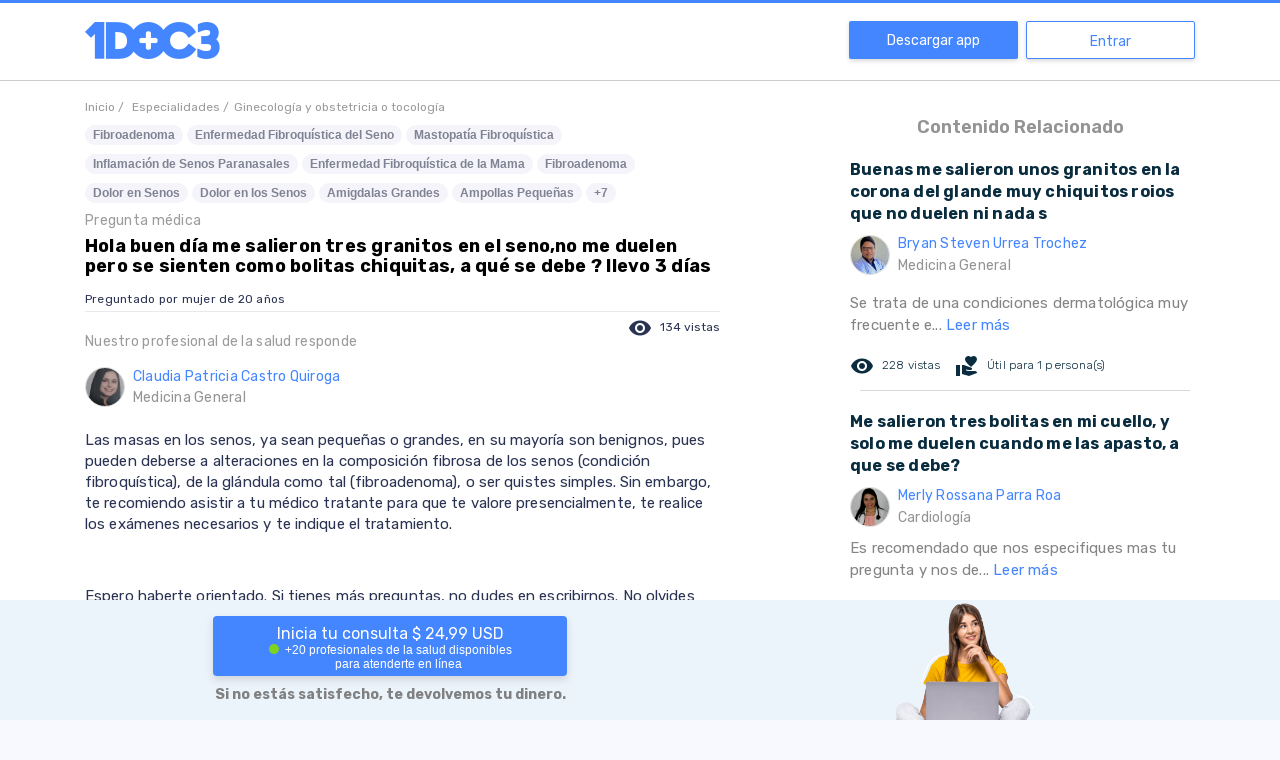

--- FILE ---
content_type: text/html; charset=utf-8
request_url: https://www.google.com/recaptcha/api2/aframe
body_size: 263
content:
<!DOCTYPE HTML><html><head><meta http-equiv="content-type" content="text/html; charset=UTF-8"></head><body><script nonce="e-ytgiNtbyhnhGTtCC7btQ">/** Anti-fraud and anti-abuse applications only. See google.com/recaptcha */ try{var clients={'sodar':'https://pagead2.googlesyndication.com/pagead/sodar?'};window.addEventListener("message",function(a){try{if(a.source===window.parent){var b=JSON.parse(a.data);var c=clients[b['id']];if(c){var d=document.createElement('img');d.src=c+b['params']+'&rc='+(localStorage.getItem("rc::a")?sessionStorage.getItem("rc::b"):"");window.document.body.appendChild(d);sessionStorage.setItem("rc::e",parseInt(sessionStorage.getItem("rc::e")||0)+1);localStorage.setItem("rc::h",'1769383501837');}}}catch(b){}});window.parent.postMessage("_grecaptcha_ready", "*");}catch(b){}</script></body></html>